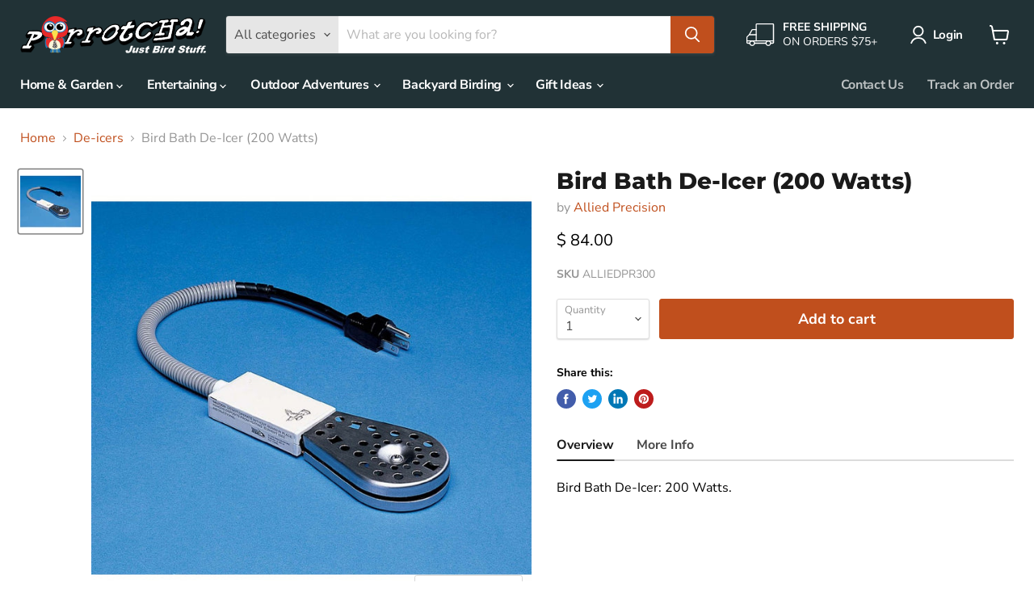

--- FILE ---
content_type: text/html; charset=utf-8
request_url: https://www.parrotcha.com/collections/all/products/bird-bath-de-icer-200-watts?view=_recently-viewed
body_size: 957
content:


















  











<li
  class="productgrid--item  imagestyle--natural        product-recently-viewed-card  "
  data-product-item
  data-product-quickshop-url="/collections/all/products/bird-bath-de-icer-200-watts"
  data-quickshop-hash="6b161862af50da7edce17131a98e71ba4dd2024f31ff773d5019b1744d658f0a"
  
    data-recently-viewed-card
  
>
  <div class="productitem" data-product-item-content>
    <div class="product-recently-viewed-card-time" data-product-handle="bird-bath-de-icer-200-watts">
      <button
        class="product-recently-viewed-card-remove"
        aria-label="close"
        data-remove-recently-viewed
      >
        <svg
  aria-hidden="true"
  focusable="false"
  role="presentation"
  width="10"
  height="10"
  viewBox="0 0 10 10"
  xmlns="http://www.w3.org/2000/svg"
>
  <path d="M6.08785659,5 L9.77469752,1.31315906 L8.68684094,0.225302476 L5,3.91214341 L1.31315906,0.225302476 L0.225302476,1.31315906 L3.91214341,5 L0.225302476,8.68684094 L1.31315906,9.77469752 L5,6.08785659 L8.68684094,9.77469752 L9.77469752,8.68684094 L6.08785659,5 Z"></path>
</svg>
      </button>
    </div>
    <a
      class="productitem--image-link"
      href="/collections/all/products/bird-bath-de-icer-200-watts"
      tabindex="-1"
      data-product-page-link
    >
      <figure class="productitem--image" data-product-item-image>
        
          
          

  
    <noscript data-rimg-noscript>
      <img
        
          src="//www.parrotcha.com/cdn/shop/products/ALLIEDPR300_512x512.jpg?v=1614228558"
        

        alt=""
        data-rimg="noscript"
        srcset="//www.parrotcha.com/cdn/shop/products/ALLIEDPR300_512x512.jpg?v=1614228558 1x, //www.parrotcha.com/cdn/shop/products/ALLIEDPR300_1024x1024.jpg?v=1614228558 2x"
        class="productitem--image-primary"
        
        
      >
    </noscript>
  

  <img
    
      src="//www.parrotcha.com/cdn/shop/products/ALLIEDPR300_512x512.jpg?v=1614228558"
    
    alt=""

    
      data-rimg="lazy"
      data-rimg-scale="1"
      data-rimg-template="//www.parrotcha.com/cdn/shop/products/ALLIEDPR300_{size}.jpg?v=1614228558"
      data-rimg-max="1024x1024"
      data-rimg-crop="false"
      
      srcset="data:image/svg+xml;utf8,<svg%20xmlns='http://www.w3.org/2000/svg'%20width='512'%20height='512'></svg>"
    

    class="productitem--image-primary"
    
    
  >



  <div data-rimg-canvas></div>


        

        
























      </figure>
    </a><div class="productitem--info">
      

      

      <h2 class="productitem--title">
        <a href="/collections/all/products/bird-bath-de-icer-200-watts" data-product-page-link>
          Bird Bath De-Icer (200 Watts)
        </a>
      </h2>

      
        <span class="productitem--vendor">
          <a href="/collections/vendors?q=Allied%20Precision" title="Allied Precision">Allied Precision</a>
        </span>
      

      
        





























<div class="price productitem__price ">
  
    <div
      class="price__compare-at "
      data-price-compare-container
    >

      
        <span class="money price__original" data-price-original></span>
      
    </div>


    
      
      <div class="price__compare-at--hidden" data-compare-price-range-hidden>
        
          <span class="visually-hidden">Original price</span>
          <span class="money price__compare-at--min" data-price-compare-min>
            $ 84.00
          </span>
          -
          <span class="visually-hidden">Original price</span>
          <span class="money price__compare-at--max" data-price-compare-max>
            $ 84.00
          </span>
        
      </div>
      <div class="price__compare-at--hidden" data-compare-price-hidden>
        <span class="visually-hidden">Original price</span>
        <span class="money price__compare-at--single" data-price-compare>
          $ 84.00
        </span>
      </div>
    
  

  <div class="price__current  " data-price-container>

    

    
      
      
      <span class="money" data-price>
        $ 84.00
      </span>
    
    
  </div>

  
    
    <div class="price__current--hidden" data-current-price-range-hidden>
      
        <span class="money price__current--min" data-price-min>$ 84.00</span>
        -
        <span class="money price__current--max" data-price-max>$ 84.00</span>
      
    </div>
    <div class="price__current--hidden" data-current-price-hidden>
      <span class="visually-hidden">Current price</span>
      <span class="money" data-price>
        $ 84.00
      </span>
    </div>
  

  

  
</div>


      

      

      
        <div class="productitem--description">
          <p>      Overview    More Info  

Bird Bath De-Icer: 200 Watts.
            Product Dimensions      3.75 x 9.75 x 3.88 inches              Item Weight...</p>

          
            <a
              href="/collections/all/products/bird-bath-de-icer-200-watts"
              class="productitem--link"
              data-product-page-link
            >
              View full details
            </a>
          
        </div>
      
    </div>

    
  </div>

  
</li>

